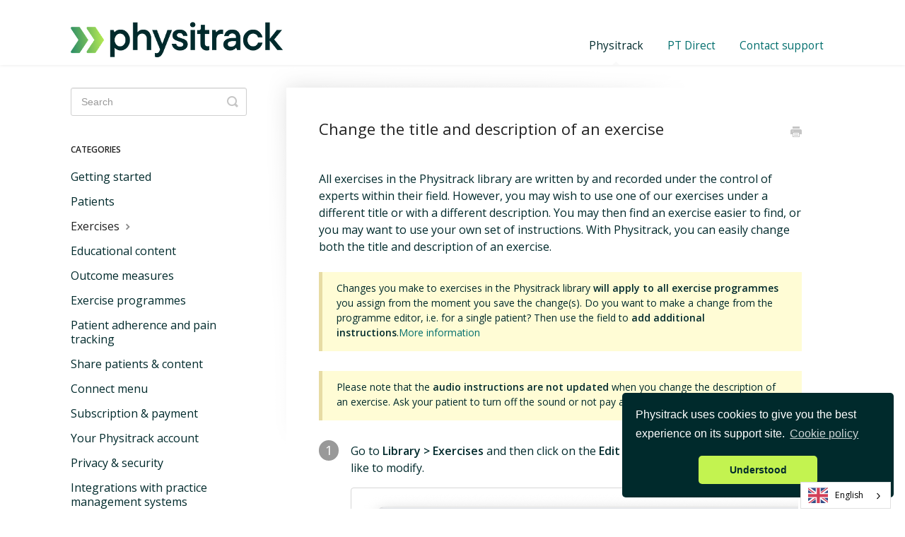

--- FILE ---
content_type: text/html; charset=utf-8
request_url: https://support.physitrack.com/article/467-change-the-title-and-description-of-an-exercise
body_size: 6538
content:


<!DOCTYPE html>
<html lang="en">
    
<head>
    <meta charset="utf-8">
    <title>Change the title and description of an exercise - Physitrack Support</title>
    <meta name="viewport" content="width=device-width, maximum-scale=1">
    <meta name="apple-mobile-web-app-capable" content="yes">
    <meta name="format-detection" content="telephone=no">
    <meta name="description" content="All exercises in the Physitrack library are written by and recorded under the control of experts within their field. However, you may wish to use one of our exe">
    <meta name="author" content="Physitrack PLC">
    <link rel="canonical" href="https://support.physitrack.com/article/467-change-the-title-and-description-of-an-exercise">
    
        
   
            <meta name="twitter:card" content="summary">
            <meta name="twitter:title" content="Change the title and description of an exercise">
            <meta name="twitter:description" content="All exercises in the Physitrack library are written by and recorded under the control of experts within their field. However, you may wish to use one of our exe">


    

    
        <link rel="stylesheet" href="//d3eto7onm69fcz.cloudfront.net/assets/stylesheets/launch-1768672186583.css">
    
    <style>
        body { background: #ffffff; }
        .navbar .navbar-inner { background: #ffffff; }
        .navbar .nav li a, 
        .navbar .icon-private-w  { color: #006e6d; }
        .navbar .brand, 
        .navbar .nav li a:hover, 
        .navbar .nav li a:focus, 
        .navbar .nav .active a, 
        .navbar .nav .active a:hover, 
        .navbar .nav .active a:focus  { color: #002a2c; }
        .navbar a:hover .icon-private-w, 
        .navbar a:focus .icon-private-w, 
        .navbar .active a .icon-private-w, 
        .navbar .active a:hover .icon-private-w, 
        .navbar .active a:focus .icon-private-w { color: #002a2c; }
        #serp-dd .result a:hover,
        #serp-dd .result > li.active,
        #fullArticle strong a,
        #fullArticle a strong,
        .collection a,
        .contentWrapper a,
        .most-pop-articles .popArticles a,
        .most-pop-articles .popArticles a:hover span,
        .category-list .category .article-count,
        .category-list .category:hover .article-count { color: #006e6d; }
        #fullArticle, 
        #fullArticle p, 
        #fullArticle ul, 
        #fullArticle ol, 
        #fullArticle li, 
        #fullArticle div, 
        #fullArticle blockquote, 
        #fullArticle dd, 
        #fullArticle table { color:#002a2c; }
    </style>
    
        <link rel="stylesheet" href="//s3.amazonaws.com/helpscout.net/docs/assets/543e7a20e4b046886e46282c/attachments/6740630f268fb643f63a5e79/physitrack-new-support.css">
    
    <link rel="apple-touch-icon-precomposed" href="//d33v4339jhl8k0.cloudfront.net/docs/assets/543e7a20e4b046886e46282c/images/6745a644e4b5f136095bbe9e/LogoMark.png">
    <link rel="shortcut icon" type="image/png" href="//d33v4339jhl8k0.cloudfront.net/docs/assets/543e7a20e4b046886e46282c/images/6745a644af372a208739291e/LogoMark.png">
    <!--[if lt IE 9]>
    
        <script src="//d3eto7onm69fcz.cloudfront.net/assets/javascripts/html5shiv.min.js"></script>
    
    <![endif]-->
    
        <script type="application/ld+json">
        {"@context":"https://schema.org","@type":"WebSite","url":"https://support.physitrack.com","potentialAction":{"@type":"SearchAction","target":"https://support.physitrack.com/search?query={query}","query-input":"required name=query"}}
        </script>
    
        <script type="application/ld+json">
        {"@context":"https://schema.org","@type":"BreadcrumbList","itemListElement":[{"@type":"ListItem","position":1,"name":"Physitrack Support","item":"https://support.physitrack.com"},{"@type":"ListItem","position":2,"name":"Physitrack","item":"https://support.physitrack.com/collection/8-physitrack"},{"@type":"ListItem","position":3,"name":"Change the title and description of an exercise","item":"https://support.physitrack.com/article/467-change-the-title-and-description-of-an-exercise"}]}
        </script>
    
    
        <link href="https://fonts.googleapis.com/css?family=Open+Sans:400,600" rel="stylesheet" type="text/css">
<script>
// Practitioners EN
document.addEventListener("DOMContentLoaded", () => {

  (function() { var qs,js,q,s,d=document, gi=d.getElementById, ce=d.createElement, gt=d.getElementsByTagName, id="typef_orm_share", b="https://embed.typeform.com/"; if(!gi.call(d,id)){ js=ce.call(d,"script"); js.id=id; js.src=b+"embed.js"; q=gt.call(d,"script")[0]; q.parentNode.insertBefore(js,q) } })();



  var th_li = document.createElement("LI");
  th_li.innerHTML = typeform_ts_html;
  document.querySelector("ul.nav").appendChild(th_li);

  var typeform_html = '<a class="typeform-share link" href="https://physitrack.typeform.com/to/FOmPu3" data-mode="popup"  data-hide-headers=true data-hide-footer=true target="_blank">Contact support</a>';

  var contact_link = document.getElementById("contact");
 // contact_link.innerHTML = typeform_html;

  var contact_link_mobile = document.getElementById("contactMobile");
 // contact_link_mobile.innerHTML = typeform_html;

});

</script>

<script src="https://cdn.jsdelivr.net/npm/js-cookie@beta/dist/js.cookie.min.js"></script>
<link rel="stylesheet" type="text/css" href="https://cdn.jsdelivr.net/npm/cookieconsent@3/build/cookieconsent.min.css">
<script src="https://cdn.jsdelivr.net/npm/cookieconsent@3/build/cookieconsent.min.js"></script>
<script>
window.addEventListener("load", function(){
window.cookieconsent.initialise({
  "palette": {
    "popup": {
      "background": "#002A2C"
    },
    "button": {
      "background": "#C3F350",
      "text": "#002A2C"
    }
  },
  "theme": "classic",
  "position": "bottom-right",
  "content": {
    "message": "Physitrack uses cookies to give you the best experience on its support site.",
    "dismiss": "Understood",
    "link": "Cookie policy",
    "href": "https://www.physitrack.com/legal/cookies"
  }
})});
</script>

<script type="application/json" id="weglot-data">{"allLanguageUrls":{"en":"https://support.physitrack.com/article/467-change-the-title-and-description-of-an-exercise","nl":"https://support.physitrack.com/nl/article/467-change-the-title-and-description-of-an-exercise","de":"https://support.physitrack.com/de/article/467-change-the-title-and-description-of-an-exercise","sv":"https://support.physitrack.com/sv/article/467-change-the-title-and-description-of-an-exercise","fi":"https://support.physitrack.com/fi/article/467-change-the-title-and-description-of-an-exercise","pl":"https://support.physitrack.com/pl/article/467-change-the-title-and-description-of-an-exercise","es":"https://support.physitrack.com/es/article/467-change-the-title-and-description-of-an-exercise","it":"https://support.physitrack.com/it/article/467-change-the-title-and-description-of-an-exercise","fr":"https://support.physitrack.com/fr/article/467-change-the-title-and-description-of-an-exercise"},"originalCanonicalUrl":"https://support.physitrack.com/article/467-change-the-title-and-description-of-an-exercise","originalPath":"/article/467-change-the-title-and-description-of-an-exercise","settings":{"auto_switch":false,"auto_switch_fallback":null,"category":10,"custom_settings":{"button_style":{"with_name":false,"full_name":false,"is_dropdown":false,"with_flags":false,"flag_type":null,"custom_css":"html[lang=\"sv\"] .nordics, html[lang=\"fi\"] .nordics {   \r\n   display: none !important; \r\n}"},"switchers":[{"style":{"with_name":true,"with_flags":true,"full_name":true,"is_dropdown":true,"invert_flags":true,"flag_type":"rectangle_mat","size_scale":"0.95"},"opts":{"open_hover":false,"close_outside_click":true,"is_responsive":false,"display_device":"mobile","pixel_cutoff":768},"colors":[],"location":{"target":"","sibling":""},"template":{"name":"default","hash":"2235a3ca93d6ea941d131f6fcb4f5ed7fd2f4ec8"}}],"translate_search":false,"loading_bar":true,"hide_switcher":false,"translate_images":false,"subdomain":false,"wait_transition":true,"dynamic":""},"deleted_at":null,"dynamics":[],"excluded_blocks":[],"excluded_paths":[],"external_enabled":false,"host":"support.physitrack.com","is_dns_set":true,"is_https":true,"language_from":"en","language_from_custom_flag":null,"language_from_custom_name":null,"languages":[{"connect_host_destination":null,"custom_code":null,"custom_flag":null,"custom_local_name":null,"custom_name":null,"enabled":true,"language_to":"nl"},{"connect_host_destination":null,"custom_code":null,"custom_flag":null,"custom_local_name":null,"custom_name":null,"enabled":true,"language_to":"de"},{"connect_host_destination":null,"custom_code":null,"custom_flag":null,"custom_local_name":null,"custom_name":null,"enabled":true,"language_to":"sv"},{"connect_host_destination":null,"custom_code":null,"custom_flag":null,"custom_local_name":null,"custom_name":null,"enabled":true,"language_to":"fi"},{"connect_host_destination":null,"custom_code":null,"custom_flag":null,"custom_local_name":null,"custom_name":null,"enabled":true,"language_to":"pl"},{"connect_host_destination":null,"custom_code":null,"custom_flag":null,"custom_local_name":null,"custom_name":null,"enabled":true,"language_to":"es"},{"connect_host_destination":null,"custom_code":null,"custom_flag":null,"custom_local_name":null,"custom_name":null,"enabled":true,"language_to":"it"},{"connect_host_destination":null,"custom_code":null,"custom_flag":null,"custom_local_name":null,"custom_name":null,"enabled":true,"language_to":"fr"}],"media_enabled":true,"page_views_enabled":false,"technology_id":12,"technology_name":"Other","translation_engine":3,"url_type":"SUBDIRECTORY","versions":{"translation":1763377104}}}</script>
<script type="text/javascript" src="https://cdn.weglot.com/weglot.min.js"></script>
<script>
    Weglot.initialize({
        api_key: 'wg_2bde08087ab1f618adeffa9a2aa9d71b4'
    });
</script>
    
<link href="https://support.physitrack.com/article/467-change-the-title-and-description-of-an-exercise" hreflang="en" rel="alternate"><link href="https://support.physitrack.com/nl/article/467-change-the-title-and-description-of-an-exercise" hreflang="nl" rel="alternate"><link href="https://support.physitrack.com/de/article/467-change-the-title-and-description-of-an-exercise" hreflang="de" rel="alternate"><link href="https://support.physitrack.com/sv/article/467-change-the-title-and-description-of-an-exercise" hreflang="sv" rel="alternate"><link href="https://support.physitrack.com/fi/article/467-change-the-title-and-description-of-an-exercise" hreflang="fi" rel="alternate"><link href="https://support.physitrack.com/pl/article/467-change-the-title-and-description-of-an-exercise" hreflang="pl" rel="alternate"><link href="https://support.physitrack.com/es/article/467-change-the-title-and-description-of-an-exercise" hreflang="es" rel="alternate"><link href="https://support.physitrack.com/it/article/467-change-the-title-and-description-of-an-exercise" hreflang="it" rel="alternate"><link href="https://support.physitrack.com/fr/article/467-change-the-title-and-description-of-an-exercise" hreflang="fr" rel="alternate"></head>
    
    <body>
        
<header id="mainNav" class="navbar">
    <div class="navbar-inner">
        <div class="container-fluid">
            <a class="brand" href="/">
            
                
                    <img src="//d33v4339jhl8k0.cloudfront.net/docs/assets/543e7a20e4b046886e46282c/images/6745a64484c9722a5eeca719/Physitrack-Logo-Main.png" alt="Physitrack Support" width="300" height="50">
                

            
            </a>
            
                <button type="button" class="btn btn-navbar" data-toggle="collapse" data-target=".nav-collapse">
                    <span class="sr-only">Toggle Navigation</span>
                    <span class="icon-bar"></span>
                    <span class="icon-bar"></span>
                    <span class="icon-bar"></span>
                </button>
            
            <div class="nav-collapse collapse">
                <nav role="navigation"><!-- added for accessibility -->
                <ul class="nav">
                    
                    
                        
                            <li class="active" id="physitrack"><a href="/collection/8-physitrack">Physitrack  <b class="caret"></b></a></li>
                        
                            <li id="pt-direct"><a href="/collection/677-pt-direct">PT Direct  <b class="caret"></b></a></li>
                        
                    
                    
                        <li id="contact"><a href="#" class="contactUs" onclick="window.Beacon('open')">Contact support</a></li>
                        <li id="contactMobile"><a href="#" class="contactUs" onclick="window.Beacon('open')">Contact support</a></li>
                    
                </ul>
                </nav>
            </div><!--/.nav-collapse -->
        </div><!--/container-->
    </div><!--/navbar-inner-->
</header>
        <section id="contentArea" class="container-fluid">
            <div class="row-fluid">
                <section id="main-content" class="span9">
                    <div class="contentWrapper withRelated">
                        
    
    <article id="fullArticle">
        <h1 class="title">Change the title and description of an exercise</h1>
    
        <a href="javascript:window.print()" class="printArticle" title="Print this article" aria-label="Print this Article"><i class="icon-print"></i></a>
        <p>All exercises in the Physitrack library are written by and recorded under the control of experts within their field. However, you may wish to use one of our exercises under a different title or with a different description. You may then find an exercise easier to find, or you may want to use your own set of instructions. With Physitrack, you can easily change both the title and description of an exercise.</p>
<div class="callout-yellow">
 <p>Changes you make to exercises in the Physitrack library <b>will apply to all exercise programmes</b> you assign from the moment you save the change(s). Do you want to make a change from the programme editor, i.e. for a single patient? Then use the field to <b>add additional instructions</b>.<a href="//support.physitrack.com/article/197-can-i-add-my-own-custom-notes-to-exercises">More information</a></p>
</div>
<div class="callout-yellow">
 <p>Please note that the <b>audio instructions are not updated</b> when you change the description of an exercise. Ask your patient to turn off the sound or not pay attention to the spoken text.</p>
</div>
<div data-html-block="">
 <dl>
  <dt>
   1
  </dt>
  <dd>
   Go to <b>Library &gt; Exercises</b> and then click on the <b>Edit</b> icon of the exercise you would like to modify.<br> <img src="//d33v4339jhl8k0.cloudfront.net/docs/assets/543e7a20e4b046886e46282c/images/639cab812e586565571c226e/file-RAB0Nrsr0K.png"> Alternatively, you can also open an exercise first by clicking <b>the thumbnail</b>, then click <b>the pencil button</b>.<br> <img src="//d33v4339jhl8k0.cloudfront.net/docs/assets/543e7a20e4b046886e46282c/images/639cac53b17d9442513ca8b4/file-JLOd8IB3vH.png">
  </dd>
  <dt>
   2
  </dt>
  <dd>
   Change the exercise title and/or description to your liking, and click <b>Save changes</b>.<br> <img src="//d33v4339jhl8k0.cloudfront.net/docs/assets/543e7a20e4b046886e46282c/images/639cb138b17d9442513ca8b9/file-BZpyf2vA59.png" width="600">
  </dd>
  <dt>
   3
  </dt>
  <dd>
   Click <b>Reset to system defaults</b> if you would like to reset the title and description of the exercise to the Physitrack system default.<br> <img src="//d33v4339jhl8k0.cloudfront.net/docs/assets/543e7a20e4b046886e46282c/images/639cb1458527f140b63ed9af/file-qLOJILCC6n.png" width="600">
  </dd>
 </dl>
</div>
    </article>
    
        <div class="articleRatings" data-article-url="https://support.physitrack.com/article/467-change-the-title-and-description-of-an-exercise">
            <span class="articleRatings-question">Did this answer your question?</span>
            <span class="articleRatings-feedback">
                <span class="articleRatings-feedback-tick">
                    <svg height="20" viewBox="0 0 20 20" width="20" xmlns="http://www.w3.org/2000/svg">
                        <path d="m8 14a.997.997 0 0 1 -.707-.293l-2-2a.999.999 0 1 1 1.414-1.414l1.293 1.293 4.293-4.293a.999.999 0 1 1 1.414 1.414l-5 5a.997.997 0 0 1 -.707.293" fill="#2CC683" fill-rule="evenodd"></path>
                    </svg>
                </span>
                <span class="articleRatings-feedback-message">Thanks for the feedback</span>
            </span>
            <span class="articleRatings-failure">There was a problem submitting your feedback. Please try again later.</span>
            <div class="articleRatings-actions">
                <button class="rateAction rateAction--positive" data-rating="positive">
                    <span class="sr-only">Yes</span>
                    <span class="rating-face">
                        <svg xmlns="http://www.w3.org/2000/svg" width="24" height="24">
                            <path fill-rule="evenodd" d="M5.538 14.026A19.392 19.392 0 0 1 12 12.923c2.26 0 4.432.388 6.462 1.103-1.087 2.61-3.571 4.436-6.462 4.436-2.891 0-5.375-1.825-6.462-4.436zm1.847-3.872a1.846 1.846 0 1 1 0-3.692 1.846 1.846 0 0 1 0 3.692zm9.23 0a1.846 1.846 0 1 1 0-3.692 1.846 1.846 0 0 1 0 3.692z"></path>
                        </svg>
                    </span>
                </button>
                <button class="rateAction rateAction--negative" data-rating="negative">
                    <span class="sr-only">No</span>
                    <span class="rating-face">
                        <svg xmlns="http://www.w3.org/2000/svg" width="24" height="24">
                            <path fill-rule="evenodd" d="M7.385 13.846a1.846 1.846 0 1 1 0-3.692 1.846 1.846 0 0 1 0 3.692zm9.23 0a1.846 1.846 0 1 1 0-3.692 1.846 1.846 0 0 1 0 3.692zm-.967 4.95a.992.992 0 0 1-.615-.212c-1.701-1.349-4.364-1.349-6.065 0a.998.998 0 0 1-1.36-.123.895.895 0 0 1 .127-1.3A6.897 6.897 0 0 1 12 15.692c1.555 0 3.069.521 4.266 1.467.41.326.467.909.127 1.3a.982.982 0 0 1-.745.335z"></path>
                        </svg>
                    </span>
                </button>
            </div>
        </div>
     

    <section class="articleFoot">
    
        <i class="icon-contact"></i>
        <p class="help">Get in touch:
            <a id="sbContact" href="#" class="contactUs" onclick="window.Beacon('open')">Contact Physitrack</a>
            <a id="sbContactMobile" href="#" class="contactUs" onclick="window.Beacon('open')">Contact Physitrack</a>
        </p>
    

    <time class="lu" datetime="2024-06-27">Last updated on June 27, 2024</time>
    </section>

                    </div><!--/contentWrapper-->
                    
                        <section class="related">
                            <h3>Related Articles</h3>
                            <ul>
                                
                                    <li><a href="/article/299-set-your-default-exercise-parameters"><i class="icon-article-doc"></i><span>Set your (default) exercise parameters</span></a></li>
                                
                            </ul>
                        </section>
                    
                </section><!--/content-->
                <aside id="sidebar" class="span3">
                 

<form action="/search" method="GET" id="searchBar" class="sm" autocomplete="off">
    
                    <input type="hidden" name="collectionId" value="544e0e0fe4b00a14973071f9">
                    <input type="text" name="query" title="search-query" class="search-query" placeholder="Search" value="" aria-label="Search">
                    <button type="submit">
                        <span class="sr-only">Toggle Search</span>
                        <i class="icon-search"></i>
                    </button>
                    <div id="serp-dd" style="display: none;" class="sb">
                        <ul class="result">
                        </ul>
                    </div>
                
</form>

                
                    <h3>Categories</h3>
                    <ul class="nav nav-list">
                    
                        
                            <li><a href="/category/17-getting-started">Getting started  <i class="icon-arrow"></i></a></li>
                        
                    
                        
                            <li><a href="/category/19-clients">Patients  <i class="icon-arrow"></i></a></li>
                        
                    
                        
                            <li class="active"><a href="/category/29-exercises">Exercises  <i class="icon-arrow"></i></a></li>
                        
                    
                        
                            <li><a href="/category/348-educational-content-pdf-video">Educational content  <i class="icon-arrow"></i></a></li>
                        
                    
                        
                            <li><a href="/category/30-outcome-measures">Outcome measures  <i class="icon-arrow"></i></a></li>
                        
                    
                        
                            <li><a href="/category/28-exercise-programs-templates">Exercise programmes  <i class="icon-arrow"></i></a></li>
                        
                    
                        
                            <li><a href="/category/185-client-adherence-and-pain-tracking">Patient adherence and pain tracking  <i class="icon-arrow"></i></a></li>
                        
                    
                        
                            <li><a href="/category/33-sharing-clients-exercises-and-templates">Share patients &amp; content  <i class="icon-arrow"></i></a></li>
                        
                    
                        
                            <li><a href="/category/515-connect-menu">Connect menu  <i class="icon-arrow"></i></a></li>
                        
                    
                        
                            <li><a href="/category/27-subscription-payment">Subscription &amp; payment  <i class="icon-arrow"></i></a></li>
                        
                    
                        
                            <li><a href="/category/20-settings">Your Physitrack account  <i class="icon-arrow"></i></a></li>
                        
                    
                        
                            <li><a href="/category/23-gdpr-privacy-security">Privacy &amp; security  <i class="icon-arrow"></i></a></li>
                        
                    
                        
                            <li><a href="/category/153-integrations-with-patient-management-systems">Integrations with practice management systems  <i class="icon-arrow"></i></a></li>
                        
                    
                        
                            <li><a href="/category/2057-physitrack-health-insurance">Physitrack &amp; health insurance  <i class="icon-arrow"></i></a></li>
                        
                    
                        
                            <li><a href="/category/2156-video-consult-telehealth">Video consultation &amp; Telehealth  <i class="icon-arrow"></i></a></li>
                        
                    
                        
                            <li><a href="/category/1756-physitrack-university">Physitrack University  <i class="icon-arrow"></i></a></li>
                        
                    
                        
                            <li><a href="/category/11-logging-in-and-logging-out">Troubleshooting  <i class="icon-arrow"></i></a></li>
                        
                    
                    </ul>
                
                </aside><!--/span-->
            </div><!--/row-->
            <div id="noResults" style="display:none;">No results found</div>
            <footer>
                

<p>&copy;
    
        Physitrack PLC
    
    2026. <span>Powered by <a rel="nofollow noopener noreferrer" href="https://www.helpscout.com/docs-refer/?co=Physitrack+PLC&utm_source=docs&utm_medium=footerlink&utm_campaign=Docs+Branding" target="_blank">Help Scout</a></span>
    
        
    
</p>

            </footer>
        </section><!--/.fluid-container-->
        
            

<script id="beaconLoader" type="text/javascript">!function(e,t,n){function a(){var e=t.getElementsByTagName("script")[0],n=t.createElement("script");n.type="text/javascript",n.async=!0,n.src="https://beacon-v2.helpscout.net",e.parentNode.insertBefore(n,e)}if(e.Beacon=n=function(t,n,a){e.Beacon.readyQueue.push({method:t,options:n,data:a})},n.readyQueue=[],"complete"===t.readyState)return a();e.attachEvent?e.attachEvent("onload",a):e.addEventListener("load",a,!1)}(window,document,window.Beacon||function(){});</script>
<script type="text/javascript">window.Beacon('init', 'dbdd4454-7414-406a-9bc0-2b2650feb141')</script>

<script type="text/javascript">
    function hashChanged() {
        var hash = window.location.hash.substring(1); 
        if (hash === 'contact') {
            window.Beacon('open')
        }
    }

    if (window.location.hash) {
        hashChanged()
    }

    window.onhashchange = function () {
        hashChanged()
    }

    window.addEventListener('hashchange', hashChanged, false);

</script>

        
        
    <script src="//d3eto7onm69fcz.cloudfront.net/assets/javascripts/app4.min.js"></script>

<script>
// keep iOS links from opening safari
if(("standalone" in window.navigator) && window.navigator.standalone){
// If you want to prevent remote links in standalone web apps opening Mobile Safari, change 'remotes' to true
var noddy, remotes = false;
document.addEventListener('click', function(event) {
noddy = event.target;
while(noddy.nodeName !== "A" && noddy.nodeName !== "HTML") {
noddy = noddy.parentNode;
}

if('href' in noddy && noddy.href.indexOf('http') !== -1 && (noddy.href.indexOf(document.location.host) !== -1 || remotes)){
event.preventDefault();
document.location.href = noddy.href;
}

},false);
}
</script>
        
    </body>
</html>


